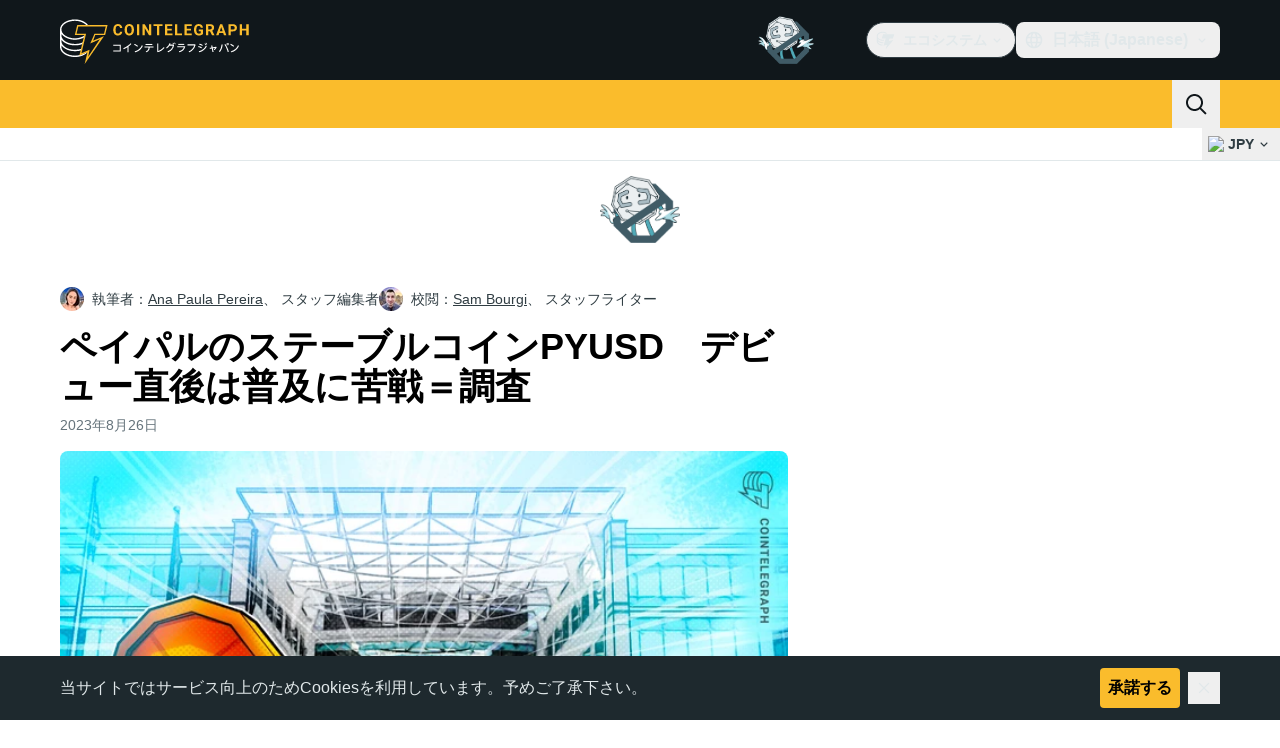

--- FILE ---
content_type: text/javascript; charset=utf-8
request_url: https://jp.cointelegraph.com/_duck/ducklings/P8Xfrasi.js
body_size: -652
content:
import{_ as r}from"./CejciXof.js";import{d as a,aO as s,C as i,o as d,F as n}from"./BQPnIqZ_.js";import{u as f}from"./0pLPhCJa.js";import"./DXcRWECv.js";import"./Qd3Ysu3F.js";import"./Ch6w-Nk4.js";import"./DN7F_gb1.js";try{let e=typeof window<"u"?window:typeof global<"u"?global:typeof globalThis<"u"?globalThis:typeof self<"u"?self:{},t=new e.Error().stack;t&&(e._sentryDebugIds=e._sentryDebugIds||{},e._sentryDebugIds[t]="9b020202-ea63-47d2-95a8-42151be0b429",e._sentryDebugIdIdentifier="sentry-dbid-9b020202-ea63-47d2-95a8-42151be0b429")}catch{}const I=a({__name:"AffiliateLinksEmbed",setup(e){const t=f(s.AFFILIATE_LINKS),{variant:o}=t.item.props;return(l,p)=>(d(),i(n(r),{place:`${n(o)}_affiliate_links_stack`},null,8,["place"]))}});export{I as default};
